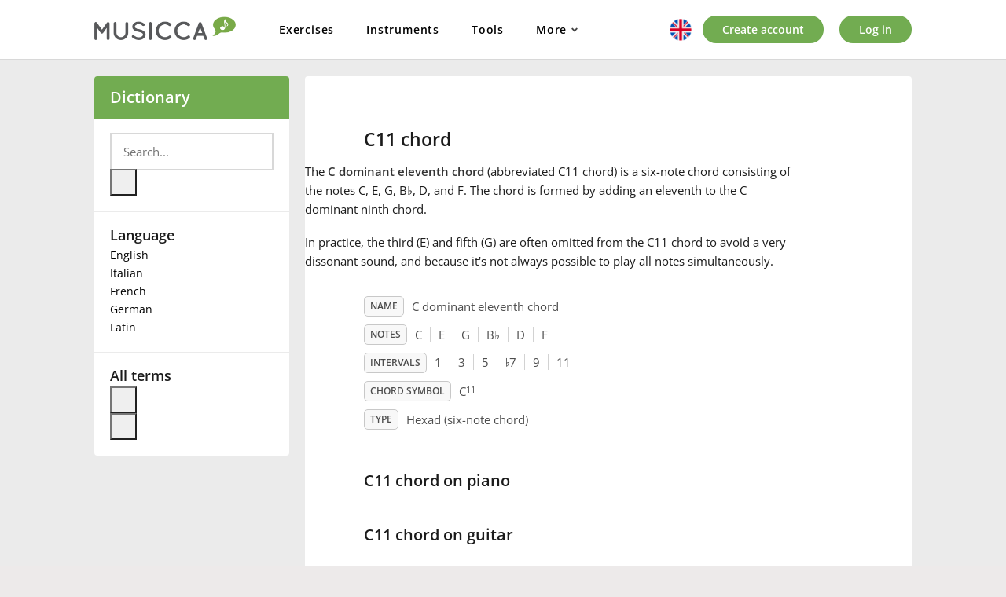

--- FILE ---
content_type: text/html; charset=utf-8
request_url: https://www.musicca.com/dictionary/chords/c-dominant-eleventh
body_size: 7678
content:

<!DOCTYPE html>
<html lang="en" class="no-js">
    <head>
        <meta name="viewport" content="width=device-width,user-scalable=1,initial-scale=1.0,minimum-scale=1.0">
        <meta property="og:url" content="https://www.musicca.com/dictionary/chords/c-dominant-eleventh">
        <meta property="og:title" content="C11 chord on Piano, Guitar, and Ukulele | Musicca">
        <meta property="og:description" content="Learn how to play the C11 chord on piano, guitar, and ukulele. See fingerings for the C11 chord and find out which notes are in the C dominant eleventh chord.">
        <meta property="og:site_name" content="Musicca">
        <meta property="og:image" content="https://www.musicca.com/images/facebook-image.png">
        <link rel="canonical" href="https://www.musicca.com/dictionary/chords/c-dominant-eleventh">

        <meta charset="utf-8">
	<meta name="description" content="Learn how to play the C11 chord on piano, guitar, and ukulele. See fingerings for the C11 chord and find out which notes are in the C dominant eleventh chord.">
	<title>C11 chord on Piano, Guitar, and Ukulele | Musicca</title>
<link href="/media/vendor/chosen/css/chosen.css?1.8.7" rel="stylesheet" />
	<link href="/media/vendor/joomla-custom-elements/css/joomla-alert.min.css?0.2.0" rel="stylesheet" />
	<link href="https://www.musicca.com/components/com_dictionary/css/jquery-ui.autocomplete.min.css?v=1219140537" rel="stylesheet" />
	<link href="https://www.musicca.com/components/com_dictionary/css/styles.min.css?v=114142545" rel="stylesheet" />
	<link href="https://www.musicca.com/modules/mod_dictionary_leftmenu/css/styles.css" rel="stylesheet" />
<script src="/media/vendor/jquery/js/jquery.min.js?3.6.0"></script>
	<script src="/media/vendor/chosen/js/chosen.jquery.min.js?1.8.7"></script>
	<script src="/media/legacy/js/joomla-chosen.min.js?739e429a85a8b1feda1f75de92070c19"></script>
	<script type="application/json" class="joomla-script-options new">{"dictionary":{"uri":"https:\/\/www.musicca.com\/dictionary\/","langAssoc":[{"fullLangCode":"bg-BG","alias":"https:\/\/www.musicca.com\/bg\/recnik\/akordi\/do-dominantov-undecim"},{"fullLangCode":"de-DE","alias":"https:\/\/www.musicca.com\/de\/lexikon\/akkorde\/c-dominant-undezim"},{"fullLangCode":"es-ES","alias":"https:\/\/www.musicca.com\/es\/diccionario\/acordes\/do-dominante-con-oncena"},{"fullLangCode":"fr-FR","alias":"https:\/\/www.musicca.com\/fr\/dictionnaire\/accords\/do-onzieme-de-dominante"},{"fullLangCode":"id-ID","alias":"https:\/\/www.musicca.com\/id\/kamus\/akor\/c-dominan-kesebelas"},{"fullLangCode":"it-IT","alias":"https:\/\/www.musicca.com\/it\/dizionario\/accordi\/do-undicesima-di-dominante"},{"fullLangCode":"ja-JP","alias":"https:\/\/www.musicca.com\/jp\/dictionary\/chords\/c-dominant-eleventh"},{"fullLangCode":"ko-KR","alias":"https:\/\/www.musicca.com\/ko\/dictionary\/chords\/c-dominant-eleventh"},{"fullLangCode":"pl-PL","alias":"https:\/\/www.musicca.com\/pl\/slownik\/akordy\/c-dominantowy-undecymowy"},{"fullLangCode":"pt-PT","alias":"https:\/\/www.musicca.com\/pt\/dicionario\/acordes\/do-de-11a-dominante"},{"fullLangCode":"ru-RU","alias":"https:\/\/www.musicca.com\/ru\/slovar\/akkordy\/do-dominantniy-undecimakkord"},{"fullLangCode":"sv-SE","alias":"https:\/\/www.musicca.com\/sv\/ordbok\/ackord\/dominant-c-11"},{"fullLangCode":"tr-TR","alias":"https:\/\/www.musicca.com\/tr\/sozluk\/akorlar\/do-dominant-onbirli"},{"fullLangCode":"tw-TW","alias":"https:\/\/www.musicca.com\/tw\/dictionary\/chords\/c-dominant-eleventh"},{"fullLangCode":"uk-UA","alias":"https:\/\/www.musicca.com\/uk\/slovnyk\/akordy\/do-dominantniy-undecim"},{"fullLangCode":"vi-VN","alias":"https:\/\/www.musicca.com\/vi\/tu-dien\/hop-am\/do-at-11"},{"fullLangCode":"zh-CN","alias":"https:\/\/www.musicca.com\/zh\/dictionary\/chords\/c-dominant-eleventh"},{"fullLangCode":"en-GB","alias":"https:\/\/www.musicca.com\/dictionary\/chords\/c-dominant-eleventh"}],"autocompleteBoxId":1},"joomla.jtext":{"ERROR":"Error","MESSAGE":"Message","NOTICE":"Notice","WARNING":"Warning","JCLOSE":"Close","JOK":"OK","JOPEN":"Open"},"mod_dictionary_leftmenu":{"uri":"https:\/\/www.musicca.com\/dictionary\/","searchWord":"C11 chord","closWord":null,"dataSource":"https:\/\/www.musicca.com\/modules\/mod_dictionary_leftmenu\/js\/all_items_en.js"},"dictionaryComponentName":"com_dictionary","chord_dictionary_data":{"chord":"c11","API_URL":"https:\/\/www.musicca.com\/components\/com_dictionary\/data\/tools\/response_en.json","translation":{"button_names":{"play":"Play chord","show_note_names":"Show note names","show_fingering":"Show fingering","clef":{"default_name":"Clef","names":["Treble clef","Bass clef","Alto clef","Tenor clef"]},"diagrams":{"default_name":"View","names":{"diagrams":"Diagrams","fretboard":"Fretboard"}},"hand":{"default_name":"Hand","names":{"right":"Right-handed","left":"Left-handed"}}}}},"chord":["C","C","D","E","F","G","A","B","C#","D#","E#","F#","G#","A#","B#","Cb","Db","Eb","Fb","Gb","Ab","Bb","Cx","Dx","Ex","Fx","Gx","Ax","Bx","Cbb","Dbb","Ebb","Fbb","Gbb","Abb","Bbb"],"system.paths":{"root":"","rootFull":"https:\/\/www.musicca.com\/","base":"","baseFull":"https:\/\/www.musicca.com\/"},"csrf.token":"2a5d7452b2b709e26e38a8638055005a"}</script>
	<script src="/media/merged_joomla_script.min.js?20231024"></script>
	<script src="https://www.musicca.com/components/com_dictionary/js/min/merged_dictionary_scripts.js?v=1219140537"></script>
	<script src="https://www.musicca.com/modules/mod_dictionary_leftmenu/js/glossary_slider.js"></script>
	<script>
		jQuery(document).ready(function (){
			jQuery('select').jchosen({"disable_search":1,"disable_search_threshold":10,"search_contains":true,"allow_single_deselect":true,"placeholder_text_multiple":"Type or select some options","placeholder_text_single":"Select an option","no_results_text":"No results match"});
		});
	</script>


                	<style type="text/css">@font-face {font-family:Open Sans;font-style:normal;font-weight:300;src:url(/cf-fonts/s/open-sans/5.0.20/latin-ext/300/normal.woff2);unicode-range:U+0100-02AF,U+0304,U+0308,U+0329,U+1E00-1E9F,U+1EF2-1EFF,U+2020,U+20A0-20AB,U+20AD-20CF,U+2113,U+2C60-2C7F,U+A720-A7FF;font-display:swap;}@font-face {font-family:Open Sans;font-style:normal;font-weight:300;src:url(/cf-fonts/s/open-sans/5.0.20/latin/300/normal.woff2);unicode-range:U+0000-00FF,U+0131,U+0152-0153,U+02BB-02BC,U+02C6,U+02DA,U+02DC,U+0304,U+0308,U+0329,U+2000-206F,U+2074,U+20AC,U+2122,U+2191,U+2193,U+2212,U+2215,U+FEFF,U+FFFD;font-display:swap;}@font-face {font-family:Open Sans;font-style:normal;font-weight:300;src:url(/cf-fonts/s/open-sans/5.0.20/cyrillic-ext/300/normal.woff2);unicode-range:U+0460-052F,U+1C80-1C88,U+20B4,U+2DE0-2DFF,U+A640-A69F,U+FE2E-FE2F;font-display:swap;}@font-face {font-family:Open Sans;font-style:normal;font-weight:300;src:url(/cf-fonts/s/open-sans/5.0.20/greek/300/normal.woff2);unicode-range:U+0370-03FF;font-display:swap;}@font-face {font-family:Open Sans;font-style:normal;font-weight:300;src:url(/cf-fonts/s/open-sans/5.0.20/cyrillic/300/normal.woff2);unicode-range:U+0301,U+0400-045F,U+0490-0491,U+04B0-04B1,U+2116;font-display:swap;}@font-face {font-family:Open Sans;font-style:normal;font-weight:300;src:url(/cf-fonts/s/open-sans/5.0.20/vietnamese/300/normal.woff2);unicode-range:U+0102-0103,U+0110-0111,U+0128-0129,U+0168-0169,U+01A0-01A1,U+01AF-01B0,U+0300-0301,U+0303-0304,U+0308-0309,U+0323,U+0329,U+1EA0-1EF9,U+20AB;font-display:swap;}@font-face {font-family:Open Sans;font-style:normal;font-weight:300;src:url(/cf-fonts/s/open-sans/5.0.20/greek-ext/300/normal.woff2);unicode-range:U+1F00-1FFF;font-display:swap;}@font-face {font-family:Open Sans;font-style:normal;font-weight:300;src:url(/cf-fonts/s/open-sans/5.0.20/hebrew/300/normal.woff2);unicode-range:U+0590-05FF,U+200C-2010,U+20AA,U+25CC,U+FB1D-FB4F;font-display:swap;}@font-face {font-family:Open Sans;font-style:normal;font-weight:400;src:url(/cf-fonts/s/open-sans/5.0.20/greek/400/normal.woff2);unicode-range:U+0370-03FF;font-display:swap;}@font-face {font-family:Open Sans;font-style:normal;font-weight:400;src:url(/cf-fonts/s/open-sans/5.0.20/vietnamese/400/normal.woff2);unicode-range:U+0102-0103,U+0110-0111,U+0128-0129,U+0168-0169,U+01A0-01A1,U+01AF-01B0,U+0300-0301,U+0303-0304,U+0308-0309,U+0323,U+0329,U+1EA0-1EF9,U+20AB;font-display:swap;}@font-face {font-family:Open Sans;font-style:normal;font-weight:400;src:url(/cf-fonts/s/open-sans/5.0.20/greek-ext/400/normal.woff2);unicode-range:U+1F00-1FFF;font-display:swap;}@font-face {font-family:Open Sans;font-style:normal;font-weight:400;src:url(/cf-fonts/s/open-sans/5.0.20/hebrew/400/normal.woff2);unicode-range:U+0590-05FF,U+200C-2010,U+20AA,U+25CC,U+FB1D-FB4F;font-display:swap;}@font-face {font-family:Open Sans;font-style:normal;font-weight:400;src:url(/cf-fonts/s/open-sans/5.0.20/latin/400/normal.woff2);unicode-range:U+0000-00FF,U+0131,U+0152-0153,U+02BB-02BC,U+02C6,U+02DA,U+02DC,U+0304,U+0308,U+0329,U+2000-206F,U+2074,U+20AC,U+2122,U+2191,U+2193,U+2212,U+2215,U+FEFF,U+FFFD;font-display:swap;}@font-face {font-family:Open Sans;font-style:normal;font-weight:400;src:url(/cf-fonts/s/open-sans/5.0.20/cyrillic/400/normal.woff2);unicode-range:U+0301,U+0400-045F,U+0490-0491,U+04B0-04B1,U+2116;font-display:swap;}@font-face {font-family:Open Sans;font-style:normal;font-weight:400;src:url(/cf-fonts/s/open-sans/5.0.20/latin-ext/400/normal.woff2);unicode-range:U+0100-02AF,U+0304,U+0308,U+0329,U+1E00-1E9F,U+1EF2-1EFF,U+2020,U+20A0-20AB,U+20AD-20CF,U+2113,U+2C60-2C7F,U+A720-A7FF;font-display:swap;}@font-face {font-family:Open Sans;font-style:normal;font-weight:400;src:url(/cf-fonts/s/open-sans/5.0.20/cyrillic-ext/400/normal.woff2);unicode-range:U+0460-052F,U+1C80-1C88,U+20B4,U+2DE0-2DFF,U+A640-A69F,U+FE2E-FE2F;font-display:swap;}@font-face {font-family:Open Sans;font-style:normal;font-weight:600;src:url(/cf-fonts/s/open-sans/5.0.20/cyrillic/600/normal.woff2);unicode-range:U+0301,U+0400-045F,U+0490-0491,U+04B0-04B1,U+2116;font-display:swap;}@font-face {font-family:Open Sans;font-style:normal;font-weight:600;src:url(/cf-fonts/s/open-sans/5.0.20/greek-ext/600/normal.woff2);unicode-range:U+1F00-1FFF;font-display:swap;}@font-face {font-family:Open Sans;font-style:normal;font-weight:600;src:url(/cf-fonts/s/open-sans/5.0.20/greek/600/normal.woff2);unicode-range:U+0370-03FF;font-display:swap;}@font-face {font-family:Open Sans;font-style:normal;font-weight:600;src:url(/cf-fonts/s/open-sans/5.0.20/hebrew/600/normal.woff2);unicode-range:U+0590-05FF,U+200C-2010,U+20AA,U+25CC,U+FB1D-FB4F;font-display:swap;}@font-face {font-family:Open Sans;font-style:normal;font-weight:600;src:url(/cf-fonts/s/open-sans/5.0.20/vietnamese/600/normal.woff2);unicode-range:U+0102-0103,U+0110-0111,U+0128-0129,U+0168-0169,U+01A0-01A1,U+01AF-01B0,U+0300-0301,U+0303-0304,U+0308-0309,U+0323,U+0329,U+1EA0-1EF9,U+20AB;font-display:swap;}@font-face {font-family:Open Sans;font-style:normal;font-weight:600;src:url(/cf-fonts/s/open-sans/5.0.20/latin-ext/600/normal.woff2);unicode-range:U+0100-02AF,U+0304,U+0308,U+0329,U+1E00-1E9F,U+1EF2-1EFF,U+2020,U+20A0-20AB,U+20AD-20CF,U+2113,U+2C60-2C7F,U+A720-A7FF;font-display:swap;}@font-face {font-family:Open Sans;font-style:normal;font-weight:600;src:url(/cf-fonts/s/open-sans/5.0.20/cyrillic-ext/600/normal.woff2);unicode-range:U+0460-052F,U+1C80-1C88,U+20B4,U+2DE0-2DFF,U+A640-A69F,U+FE2E-FE2F;font-display:swap;}@font-face {font-family:Open Sans;font-style:normal;font-weight:600;src:url(/cf-fonts/s/open-sans/5.0.20/latin/600/normal.woff2);unicode-range:U+0000-00FF,U+0131,U+0152-0153,U+02BB-02BC,U+02C6,U+02DA,U+02DC,U+0304,U+0308,U+0329,U+2000-206F,U+2074,U+20AC,U+2122,U+2191,U+2193,U+2212,U+2215,U+FEFF,U+FFFD;font-display:swap;}</style>
					
        <link rel="stylesheet" href="https://www.musicca.com/templates/musicca/css/screen.min.css?v=1763889782">
        <link rel="icon" type="image/png" href="https://www.musicca.com/templates/musicca/images/favicon.png">
        <script defer src="https://www.musicca.com/templates/musicca/js/app.min.js?v=1742655006"></script>

		<script>
			Joomla.JText.load({
				message_sent: 'Message sent',
				error: 'Error',
				danger: 'Error',
				info: ' ',	//Used to hide Messages label after deleting of User account
				success: 'Message'
			});
			
		</script>

	        <script async src="https://www.googletagmanager.com/gtag/js?id=G-X7KN29SRW8"></script><script>window.dataLayer = window.dataLayer || [];function gtag(){dataLayer.push(arguments);}gtag('js', new Date());gtag('config', 'G-X7KN29SRW8');</script>
	
    </head>

    <body class=" public-page en-GB">

    
        <div id="navigation-mobile" class="navigation__mobile">
            <div class="navigation__top">
                <div class="container">
                    <div class="header-content">
                        <div class="musikipedia__logo">
                            <a class="musikipedia__logo__url" href="/">
                                <img src="/images/musicca-logo.png" width="310" height="40" alt="Musicca">
                            </a>
                        </div>
				
                        <nav class="desktop_nav"><ul class="nav menu_main"><li class="menu__item item-30 parent"><a href="/exercises" class="top_level">Exercises</a></li><li class="menu__item item-2647 parent"><a href="/instruments" class="top_level">Instruments</a></li><li class="menu__item item-11 parent"><a href="/tools" class="top_level">Tools</a></li><li id="advDropdownMenuParent" class="menu__item adv-top-menu"><span>More</span>
					<div id="advDropdownMenuBox" class="float-box"><div class="triangle"></div><div class="float-content"><ul class=""><li class="parent"><a href="/lessons" class="top_level">Lessons</a></li><li class="parent"><a href="/dictionary" class="top_level active">Dictionary</a></li><li class="parent"><a href="/schools" class="top_level">Schools</a></li><li class="parent"><a href="/about" class="top_level">About</a></li></ul></div></div></li></ul></nav>
                        <div class="mobile__tools" data-mobile-tools="">
							<div class="mobile-search-box">       <div>       <form id="searchForm_3" action="https://www.musicca.com/dictionary/search" method="post">        <div class="btn-toolbar">         <input type="text" class="search-query inputbox ui-autocomplete-input" name="search" placeholder="" maxlength="200" value="">          </div>       </form>       </div>       <div id="searchIconToggle" class="search-icon-group">        <i class="fa active fa-search" aria-hidden="true"></i>        <i class="fa fa-close" aria-hidden="true"></i>       </div>      </div>
                            
                            <div class="navigation__lang">
                                <div class="lang_button">
                                    <div class="current-lang">
                                        <div class="sprite eng"></div>
                                    </div>
                                </div>

                                <div class="lang-menu">
                                    <div class="hiddenContent">
                                        <ul>
                                                                                            <li class="lang-item">
                                                    <a href="/id/kamus" data-lang="id-ID">
                                                        <div class="sprite id"></div>
                                                        <span class="name">Bahasa Indonesia</span>
                                                    </a>
                                                </li>

                                                                                            <li class="lang-item">
                                                    <a href="/bg/recnik" data-lang="bg-BG">
                                                        <div class="sprite bg"></div>
                                                        <span class="name">Български</span>
                                                    </a>
                                                </li>

                                                                                            <li class="lang-item">
                                                    <a href="https://www.musikipedia.dk/ovelser" data-lang="da-DK">
                                                        <div class="sprite da"></div>
                                                        <span class="name">Dansk</span>
                                                    </a>
                                                </li>

                                                                                            <li class="lang-item">
                                                    <a href="/de/lexikon" data-lang="de-DE">
                                                        <div class="sprite de"></div>
                                                        <span class="name">Deutsch</span>
                                                    </a>
                                                </li>

                                                                                            <li class="lang-item">
                                                    <a href="https://www.musicca.com/eng" data-lang="en-GB">
                                                        <div class="sprite eng"></div>
                                                        <span class="name">English</span>
                                                    </a>
                                                </li>

                                                                                            <li class="lang-item">
                                                    <a href="/es/diccionario" data-lang="es-ES">
                                                        <div class="sprite es"></div>
                                                        <span class="name">Español</span>
                                                    </a>
                                                </li>

                                                                                            <li class="lang-item">
                                                    <a href="/fr/dictionnaire" data-lang="fr-FR">
                                                        <div class="sprite fr"></div>
                                                        <span class="name">Français</span>
                                                    </a>
                                                </li>

                                                                                            <li class="lang-item">
                                                    <a href="/ko/dictionary" data-lang="ko-KR">
                                                        <div class="sprite ko"></div>
                                                        <span class="name">한국어</span>
                                                    </a>
                                                </li>

                                                                                            <li class="lang-item">
                                                    <a href="/hi" data-lang="hi-IN">
                                                        <div class="sprite hi"></div>
                                                        <span class="name">हिन्दी</span>
                                                    </a>
                                                </li>

                                                                                            <li class="lang-item">
                                                    <a href="/it/dizionario" data-lang="it-IT">
                                                        <div class="sprite it"></div>
                                                        <span class="name">Italiano</span>
                                                    </a>
                                                </li>

                                                                                            <li class="lang-item">
                                                    <a href="/jp/dictionary" data-lang="ja-JP">
                                                        <div class="sprite ja"></div>
                                                        <span class="name">日本語</span>
                                                    </a>
                                                </li>

                                                                                            <li class="lang-item">
                                                    <a href="/pl/slownik" data-lang="pl-PL">
                                                        <div class="sprite pl"></div>
                                                        <span class="name">Polski</span>
                                                    </a>
                                                </li>

                                                                                            <li class="lang-item">
                                                    <a href="/pt/dicionario" data-lang="pt-PT">
                                                        <div class="sprite pt"></div>
                                                        <span class="name">Português</span>
                                                    </a>
                                                </li>

                                                                                            <li class="lang-item">
                                                    <a href="/ru/slovar" data-lang="ru-RU">
                                                        <div class="sprite ru"></div>
                                                        <span class="name">Русский</span>
                                                    </a>
                                                </li>

                                                                                            <li class="lang-item">
                                                    <a href="/sv/ordbok" data-lang="sv-SE">
                                                        <div class="sprite sv"></div>
                                                        <span class="name">Svenska</span>
                                                    </a>
                                                </li>

                                                                                            <li class="lang-item">
                                                    <a href="/vi/tu-dien" data-lang="vi-VN">
                                                        <div class="sprite vi"></div>
                                                        <span class="name">Tiếng Việt</span>
                                                    </a>
                                                </li>

                                                                                            <li class="lang-item">
                                                    <a href="/tr/sozluk" data-lang="tr-TR">
                                                        <div class="sprite tr"></div>
                                                        <span class="name">Türkçe</span>
                                                    </a>
                                                </li>

                                                                                            <li class="lang-item">
                                                    <a href="/uk/slovnyk" data-lang="uk-UA">
                                                        <div class="sprite uk"></div>
                                                        <span class="name">Українська</span>
                                                    </a>
                                                </li>

                                                                                            <li class="lang-item">
                                                    <a href="/zh/dictionary" data-lang="zh-CN">
                                                        <div class="sprite zh"></div>
                                                        <span class="name">简体中文</span>
                                                    </a>
                                                </li>

                                                                                            <li class="lang-item">
                                                    <a href="/tw/dictionary" data-lang="tw-TW">
                                                        <div class="sprite tw"></div>
                                                        <span class="name">繁體中文</span>
                                                    </a>
                                                </li>

                                                                                    </ul>
                                    </div>
                                </div>
                            </div>
                            
                            
                            
                            <div class="mobile_menu__toggle">
                                <a class="toggle-menu-mobile" href="#menu" aria-expanded="false" aria-controls="menu">
                                    <span class="menu_toggle__open"><span>Menu</span></span>
                                </a>
                            </div>

                            <div class="desktop__accounts">
                                <ul class="nav menu">

<li class="menu__item item-13"><a href="/signup" class="desktop__create ext-register">Create account</a></li><li class="menu__item item-364"><a href="/login" class="login__btn">Log in</a></li></ul>

                            </div>

                                                
                        </div>
                    </div>
                </div>
            </div>
           
            <nav class="mobile_nav">
                <ul id="menu" class="nav menu mobile__menu"><li class="mobile_menu__item">
    					<a href="https://www.musicca.com/signup" class="top_level">Create account</a>
					</li><li class="mobile_menu__item">
    					<a href="https://www.musicca.com/login" class="top_level">Log in</a>
					</li><li class="mobile_menu__item item-30 deeper parent"><a href="/exercises" class="top_level">Exercises</a><ul class="nav-child unstyled small"><li class="mobile_menu__item item-1187"><a href="https://www.musicca.com/exercises/notes" >Notes</a></li><li class="mobile_menu__item item-2512"><a href="https://www.musicca.com/exercises/rhythms" >Rhythms</a></li><li class="mobile_menu__item item-1188"><a href="https://www.musicca.com/exercises/intervals" >Intervals</a></li><li class="mobile_menu__item item-1189"><a href="https://www.musicca.com/exercises/chords" >Chords</a></li><li class="mobile_menu__item item-1190"><a href="https://www.musicca.com/exercises/scales" >Scales</a></li><li class="mobile_menu__item item-1191"><a href="https://www.musicca.com/exercises/key-signatures" >Key signatures</a></li><li class="mobile_menu__item item-2236"><a href="https://www.musicca.com/exercises/instruments" >Instruments</a></li><li class="mobile_menu__item item-2352"><a href="https://www.musicca.com/exercises/genres" >Genres</a></li></ul><div class="nav__icon mobile_submenu__toggle"><span class="fa fa-angle-down"></span></div></li><li class="mobile_menu__item item-2647 deeper parent"><a href="/instruments" class="top_level">Instruments</a><ul class="nav-child unstyled small"><li class="mobile_menu__item item-744"><a href="/piano" >Piano</a></li><li class="mobile_menu__item item-745"><a href="/guitar" >Guitar</a></li><li class="mobile_menu__item item-1061"><a href="/bass-guitar" >Bass guitar</a></li><li class="mobile_menu__item item-2648"><a href="/ukulele" >Ukulele</a></li><li class="mobile_menu__item item-2284"><a href="/drums" >Drum kit</a></li><li class="mobile_menu__item item-1052"><a href="/drum-machine" >Drum machine</a></li><li class="mobile_menu__item item-2650"><a href="/glockenspiel" >Glockenspiel</a></li><li class="mobile_menu__item item-2649"><a href="/xylophone" >Xylophone</a></li></ul><div class="nav__icon mobile_submenu__toggle"><span class="fa fa-angle-down"></span></div></li><li class="mobile_menu__item item-11 deeper parent"><a href="/tools" class="top_level">Tools</a><ul class="nav-child unstyled small"><li class="mobile_menu__item item-2527"><a href="/chord-player" >Chord player</a></li><li class="mobile_menu__item item-573"><a href="/metronome" >Metronome</a></li><li class="mobile_menu__item item-2353"><a href="/tuner" >Tuner</a></li><li class="mobile_menu__item item-2416"><a href="/note-finder" >Note finder</a></li><li class="mobile_menu__item item-2174"><a href="/interval-finder" >Interval finder</a></li><li class="mobile_menu__item item-2172"><a href="/chord-finder" >Chord finder</a></li><li class="mobile_menu__item item-2173"><a href="/scale-finder" >Scale finder</a></li><li class="mobile_menu__item item-2380"><a href="/circle-of-fifths" >Circle of fifths</a></li><li class="mobile_menu__item item-1205"><a href="/musical-terms" >Musical terms</a></li><li class="mobile_menu__item item-1193"><a href="/interval-song-chart" >Interval song chart</a></li><li class="mobile_menu__item item-1207"><a href="/staff-paper" >Staff paper</a></li></ul><div class="nav__icon mobile_submenu__toggle"><span class="fa fa-angle-down"></span></div></li><li class="mobile_menu__item item-2157 deeper parent"><a href="/lessons" class="top_level">Lessons</a><ul class="nav-child unstyled small"><li class="mobile_menu__item item-2158"><a href="/notes" >Notes</a></li><li class="mobile_menu__item item-2159"><a href="/the-staff" >The staff</a></li><li class="mobile_menu__item item-2160"><a href="/clefs" >Clefs</a></li><li class="mobile_menu__item item-2161"><a href="/accidentals" >Accidentals</a></li><li class="mobile_menu__item item-2238"><a href="/intervals" >Intervals</a></li><li class="mobile_menu__item item-2239"><a href="/chords" >Chords</a></li><li class="mobile_menu__item item-2240"><a href="/scales" >Scales</a></li><li class="mobile_menu__item item-2241"><a href="/keys" >Keys</a></li></ul><div class="nav__icon mobile_submenu__toggle"><span class="fa fa-angle-down"></span></div></li><li class="mobile_menu__item item-2579 deeper parent">
					<a href="/dictionary" class="top_level">Dictionary</a><ul class="nav-child unstyled small"><li class="mobile_menu__item "><a href="/dictionary">Search</a></li><li class="mobile_menu__item "><a href="/dictionary/english">English terms</a></li><li class="mobile_menu__item "><a href="/dictionary/italian">Italian terms</a></li><li class="mobile_menu__item "><a href="/dictionary/french">French terms</a></li><li class="mobile_menu__item "><a href="/dictionary/german">German terms</a></li><li class="mobile_menu__item "><a href="/dictionary/latin">Latin terms</a></li></ul>
				<div class="nav__icon mobile_submenu__toggle">
					<span class="fa fa-angle-down"></span>
				</div>
			</li><li class="mobile_menu__item item-2623 deeper parent">
					<a href="/schools" class="top_level">Schools</a>
					<ul class="nav-child unstyled small"><li class="mobile_menu__item "><a href="/schools/new-class">New class</a></li><li class="mobile_menu__item "><a href="/schools/settings">Settings</a></li><li class="mobile_menu__item "><a href="/schools/introduction">Introduction</a></li><li class="mobile_menu__item "><a href="/schools/help">Help</a></li></ul>
				<div class="nav__icon mobile_submenu__toggle">
					<span class="fa fa-angle-down"></span>
				</div>
			</li><li class="mobile_menu__item item-303 deeper parent"><a href="/about" class="top_level">About</a><ul class="nav-child unstyled small"><li class="mobile_menu__item item-586"><a href="/company" >Company</a></li><li class="mobile_menu__item item-2286"><a href="/mission" >Mission</a></li><li class="mobile_menu__item item-591"><a href="/contribute" >Contribute</a></li><li class="mobile_menu__item item-580"><a href="/press" >Press</a></li><li class="mobile_menu__item item-598"><a href="/contact" >Contact</a></li><li class="mobile_menu__item item-596"><a href="/help" >Help</a></li></ul><div class="nav__icon mobile_submenu__toggle"><span class="fa fa-angle-down"></span></div></li></ul>







            </nav>
        </div>    
    
	<div class="fix__content">
		<div class="wrapper">
		
			
				
				<div class="content">
					<div class="container">
						<div class="row flex__row">
						
														
								<aside class="navigation__left col-3-m">

									
									<div class="navigation__pull">
										<div class="sidebar__title">

											
<div class="moduletable">
	<span>
		<a href="/dictionary">Dictionary</a>
	</span>
</div>

										</div>
										<div class="sidebar__menu">

											<div class="dictionary-left-side">
	<div class="moduletable">
		<div class="dictionary-search-box-2">
			<form id="searchForm_2" action="https://www.musicca.com/dictionary/search" method="post">
			<div class="btn-toolbar">
				<input type="text" class="search-query inputbox ui-autocomplete-input" name="search" placeholder="Search..." maxlength="200" value=""><button class="search-icon">
					<i class="fa fa-search" aria-hidden="true"></i>
				</button></div>
		</form>		</div>
	</div>
	
	<div class="dictionary-search-outbox" data-dictionary-search-outbox="2"></div>

	<div class="moduletable">
	
		<h3>Language</h3>
		
		<ul class="nav menu__left"><li class="sidebar__item left-menu-item item-">
						<a href="/dictionary/english">English</a>
					</li><li class="sidebar__item left-menu-item item-">
						<a href="/dictionary/italian">Italian</a>
					</li><li class="sidebar__item left-menu-item item-">
						<a href="/dictionary/french">French</a>
					</li><li class="sidebar__item left-menu-item item-">
						<a href="/dictionary/german">German</a>
					</li><li class="sidebar__item left-menu-item item-">
						<a href="/dictionary/latin">Latin</a>
					</li></ul>		
	</div>
	
	<div class="moduletable"> 
	
	    <div class="containerModLeft">
	        <h3>All terms</h3>
	        <div class="afbateiskBox">
	            <button class="slick-next slick-arrow slick-up" aria-label="Up"></button>
	            <div class="gloss-list">
	                <ul id="glossary" class="alfabetiskList"></ul>
	            </div>
	            <button class="slick-prev slick-arrow slick-down" aria-label="Down"></button>
	        </div>
	    </div>
	
	</div>
</div>

<script>
$('.nav.menu__left a').each(function(){
	var yy = new RegExp(window.location.pathname+"$");
	if( this.href.match(yy) )
	{
		$(this).parent().addClass('active');
	};
});
</script>

										</div>
									</div>
									
																		
								</aside>

							
							
							<div data-page-box=""  class="content__right col-9-m col-">

								
								

<div class="dictionary-term-item">


	<article class="default__content item-page leksikonArticle dictionary-term-item">
		<div class="default__page__content">
			<div class="dictionary-item-page chords-body">
				<div>
				<div class="page-header default__page__header">
					<h1 class="default__page__title">C11 chord</h1>
				</div>
						
	    
				<div class="chord-description"><p>The <b>C dominant eleventh chord</b> (abbreviated C11 chord) is a six-note chord consisting of the notes C, E, G, B<span class='acc-symbol'>♭</span>, D, and F. The chord is formed by adding an eleventh to the C dominant ninth chord.</p><p>In practice, the third (E) and fifth (G) are often omitted from the C11 chord to avoid a very dissonant sound, and because it's not always possible to play all notes simultaneously.</p></div>				
				<div class="chord-info">
						<div class="info-name" data-translation-item="">
						<span class="info-badge" data-ot="Name of the chord.">Name</span>
						<div><span>C dominant eleventh chord</span></div>
					</div><div class="info-name" data-translation-item="">
						<span class="info-badge" data-ot="Notes in the chord.">Notes</span>
						<div><span>C</span><span class="separator"></span><span>E</span><span class="separator"></span><span>G</span><span class="separator"></span><span>B<span class='acc-symbol'>♭</span></span><span class="separator"></span><span>D</span><span class="separator"></span><span>F</span></div>
					</div><div class="info-name">
						<span class="info-badge" data-ot="Intervals in the chord. Click on the numbers to view the name of each interval. Learn more about <a href='/intervals'>intervals</a>." >Intervals</span>
						<div><span class="tooltip-target" data-ot="root note">1</span><span class="separator"></span><span class="tooltip-target" data-ot="major third">3</span><span class="separator"></span><span class="tooltip-target" data-ot="perfect fifth">5</span><span class="separator"></span><span class="tooltip-target" data-ot="minor seventh"><i class="accidental accidental-flat">♭</i>7</span><span class="separator"></span><span class="tooltip-target" data-ot="major ninth">9</span><span class="separator"></span><span class="tooltip-target" data-ot="perfect eleventh">11</span></div>
				</div><div class="info-name" data-translation-item="">
						<span class="info-badge" data-ot="Abbreviated notation for the chord. In sheet music, chord symbols are written above the staff.">Chord symbol</span>
						<div><span class="nobreak">C<sup>11</sup></span></div>
					</div><div class="info-name" data-translation-item="">
						<span class="info-badge" data-ot="Classification according to the number of different notes in the chord.">Type</span>
						<div>Hexad (six-note chord)</div>
					</div>				</div>
			
						</div>
		</div>
					
			<div class="chord-tools">

		<noscript>
		   You need to enable JavaScript to use the chord finder.
		</noscript><div id="chord-dictionary">
			<div id="selector">
				<!-- temporary added for testing chords, will be removed on production -->
			</div>
			<div class="piano-wrapper">
				<div id="piano-title" class="chord-dictionary-title">
					<!-- auto generated headings -->
					<h2>C11 chord on piano</h2> 
				</div>
				<div id="piano"></div>
			</div>
		  
			<div class="guitar-wrapper">
				<div id="guitar-title" class="chord-dictionary-title">
					<!-- auto generated headings -->
					<h2>C11 chord on guitar</h2>
				</div>
				<div id="guitar"></div>
			</div>
		  
			<div class="ukulele-wrapper">
				<div id="ukulele-title" class="chord-dictionary-title">
					<!-- auto generated headings -->
					<h2>C11 chord on ukulele</h2>
				</div>
				<div id="ukulele"></div>
			</div>
		  
			<div class="piano-wrapper">
				<div id="notation-title" class="chord-dictionary-title">
					<!-- auto generated headings -->
					<h2>C11 chord on the staff</h2>
				</div>
				<div id="notation"></div>
			</div>
		</div>
		
	<!-- 
		<link href="/files/scripts/chord-dictionary/static/css/main.c6a27ee4.css" rel="stylesheet" />
		<script src="/files/scripts/finders/translation/chord-finder/English.js"></script>
		<script src="/files/scripts/chord-dictionary/static/js/main.80682e57.js"></script>
		<script src="/files/scripts/chord-dictionary/static/js/787.2503a2ce.chunk.js"></script>

		<link href="/files/scripts/chord-dictionary/static-test/css/style.css" rel="stylesheet" />
		<script type="text/javascript" src="/files/scripts/chord-dictionary/static-test/js/main.js"></script>
		<script type="text/javascript" src="/files/scripts/chord-dictionary/static-test/js/chunk.js"></script>
	-->
		<link href="/files/scripts/chord-dictionary/static/css/style.css" rel="stylesheet" />
		<script type="text/javascript" src="/files/scripts/chord-dictionary/static/js/main.js"></script>
		<script type="text/javascript" src="/files/scripts/chord-dictionary/static/js/chunk.js"></script>
	
	</div>			
			
		<div id="translationBox" class="translations-box">
					<h2>Translations of C11 chord</h2><div class="info-name" data-translation-item="">
						<span class="info-badge" data-ot="Bulgarian">Bulgarian</span>
						<div>До доминантов ундецимакорд</div>
					</div><div class="info-name" data-translation-item="">
						<span class="info-badge" data-ot="Chinese (Simplified)">Chinese (Simplified)</span>
						<div>C属十一和弦</div>
					</div><div class="info-name" data-translation-item="">
						<span class="info-badge" data-ot="Chinese (Traditional)">Chinese (Traditional)</span>
						<div>C屬十一和弦</div>
					</div><div class="info-name" data-translation-item="">
						<span class="info-badge" data-ot="French">French</span>
						<div>accord de Do onzième de dominante</div>
					</div><div class="info-name" data-translation-item="">
						<span class="info-badge" data-ot="German">German</span>
						<div>C-Dominant-Undezim-Akkord</div>
					</div><div class="info-name" data-translation-item="">
						<span class="info-badge" data-ot="Indonesian">Indonesian</span>
						<div>akor C dominan kesebelas</div>
					</div><div class="info-name" data-translation-item="">
						<span class="info-badge" data-ot="Italian">Italian</span>
						<div>accordo di Do undicesima di dominante</div>
					</div><div class="info-name" data-translation-item="">
						<span class="info-badge" data-ot="Japanese">Japanese</span>
						<div>C ドミナントイレブンスコード</div>
					</div><div class="info-name" data-translation-item="">
						<span class="info-badge" data-ot="Korean">Korean</span>
						<div>C dominant eleventh chord</div>
					</div><div class="info-name" data-translation-item="">
						<span class="info-badge" data-ot="Polish">Polish</span>
						<div>akord c dominantowy undecymowy</div>
					</div><div class="info-name" data-translation-item="">
						<span class="info-badge" data-ot="Portuguese">Portuguese</span>
						<div>acorde de Dó de 11ª dominante</div>
					</div><div class="info-name" data-translation-item="">
						<span class="info-badge" data-ot="Russian">Russian</span>
						<div>до-доминантный ундецимаккорд</div>
					</div><div class="info-name" data-translation-item="">
						<span class="info-badge" data-ot="Spanish">Spanish</span>
						<div>acorde de do dominante con oncena</div>
					</div><div class="info-name" data-translation-item="">
						<span class="info-badge" data-ot="Swedish">Swedish</span>
						<div>dominant C-11-ackord</div>
					</div><div class="info-name" data-translation-item="">
						<span class="info-badge" data-ot="Turkish">Turkish</span>
						<div>Do dominant onbirli akoru</div>
					</div><div class="info-name" data-translation-item="">
						<span class="info-badge" data-ot="Ukrainian">Ukrainian</span>
						<div>до домінантний ундецимакорд</div>
					</div><div class="info-name" data-translation-item="">
						<span class="info-badge" data-ot="Vietnamese">Vietnamese</span>
						<div>hợp âm Đô át 11</div>
					</div></div>			
					</div>
	
	</article>
	
</div>


								<div class="after__content">

									

								</div>
							</div>
						</div>
					</div>
				</div>

			
		</div>	

        <footer class="main__footer">
            <div class="container">
                <ul class="nav menu footer__menu">

<li class="menu__item item-2"><a href="/about" >About</a></li><li class="menu__item item-3"><a href="/help" >Help</a></li><li class="menu__item item-2586"><a href="/terms" >Terms</a></li><li class="menu__item item-2585"><a href="/privacy" >Privacy</a></li><li class="menu__item item-6"><a href="/contact" >Contact</a></li></ul>

            </div>
        </footer>
        
    </div>
</body>
</html>













